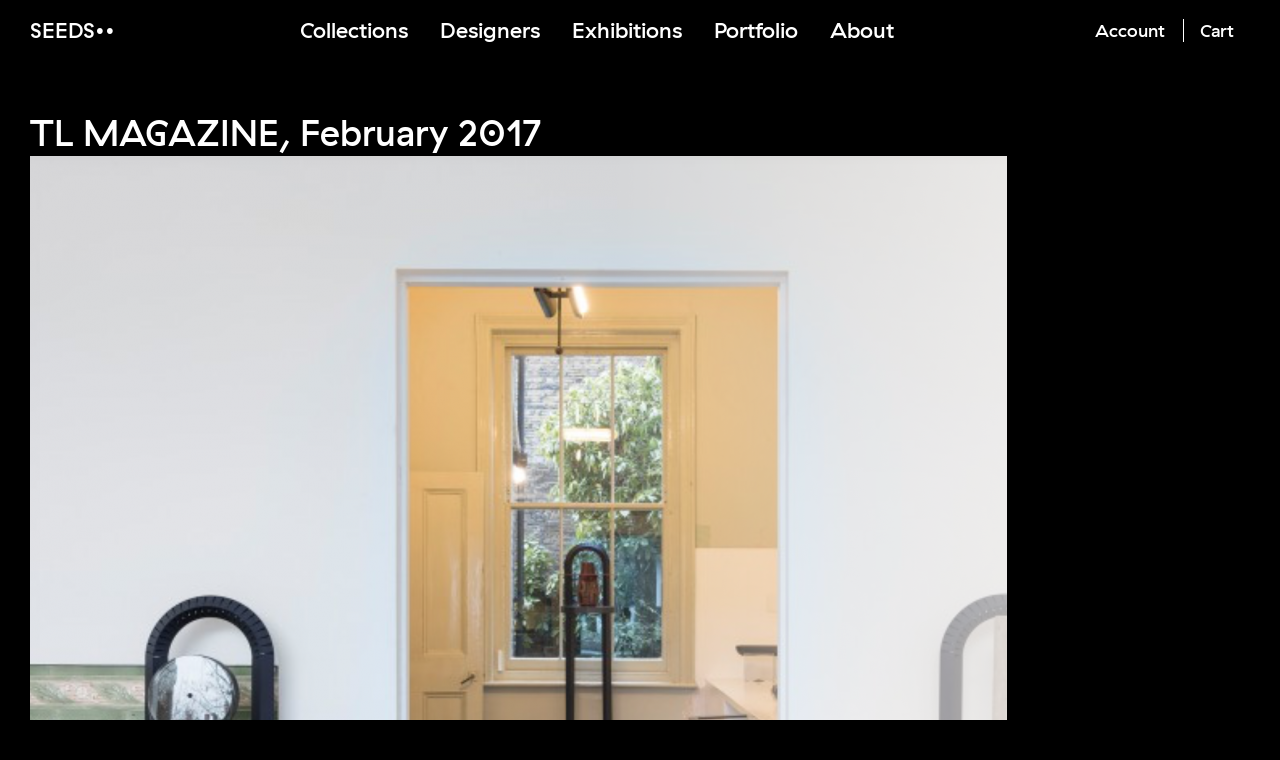

--- FILE ---
content_type: text/html; charset=UTF-8
request_url: https://seedslondon.com/press/tl-magazine-february-2017/
body_size: 4335
content:
<!doctype html>
<html lang="en-US">
  <head>
  <meta charset="utf-8">
  <meta http-equiv="x-ua-compatible" content="ie=edge">
  <meta name="viewport" content="width=device-width, initial-scale=1, shrink-to-fit=no">
  <!-- Google Analytics -->
  <script>
    (function(i,s,o,g,r,a,m){i['GoogleAnalyticsObject']=r;i[r]=i[r]||function(){
    (i[r].q=i[r].q||[]).push(arguments)},i[r].l=1*new Date();a=s.createElement(o),
    m=s.getElementsByTagName(o)[0];a.async=1;a.src=g;m.parentNode.insertBefore(a,m)
    })(window,document,'script','https://www.google-analytics.com/analytics.js','ga');
    
    ga('create', 'UA-178043227-1', 'auto');
    ga('send', 'pageview');
    </script>
  <!-- End Google Analytics -->
  <title>TL MAGAZINE, February 2017 &#x2d; Seeds</title>
<meta name='robots' content='noindex, nofollow' />

<!-- The SEO Framework by Sybre Waaijer -->
<meta property="og:image" content="https://seedslondon.com/app/uploads/2020/08/pr-201702-tl-e1598251514252.png" />
<meta property="og:image:width" content="1566" />
<meta property="og:image:height" content="1642" />
<meta property="og:locale" content="en_US" />
<meta property="og:type" content="article" />
<meta property="og:title" content="TL MAGAZINE, February 2017" />
<meta property="og:url" content="https://seedslondon.com/press/tl-magazine-february-2017/" />
<meta property="og:site_name" content="Seeds" />
<meta property="og:updated_time" content="2020-08-24T06:45+00:00" />
<meta property="article:published_time" content="2020-08-20T12:53+00:00" />
<meta property="article:modified_time" content="2020-08-24T06:45+00:00" />
<meta name="twitter:card" content="summary_large_image" />
<meta name="twitter:title" content="TL MAGAZINE, February 2017" />
<meta name="twitter:image" content="https://seedslondon.com/app/uploads/2020/08/pr-201702-tl-e1598251514252.png" />
<meta name="twitter:image:width" content="1566" />
<meta name="twitter:image:height" content="1642" />
<link rel="canonical" href="https://seedslondon.com/press/tl-magazine-february-2017/" />
<!-- / The SEO Framework by Sybre Waaijer | 1.51ms meta | 0.36ms boot -->

<link rel="stylesheet" href="/wp/wp-includes/js/mediaelement/mediaelementplayer-legacy.min.css?ver=4.2.16">
<link rel="stylesheet" href="/wp/wp-includes/js/mediaelement/wp-mediaelement.min.css?ver=5.8.1">
<link rel="stylesheet" href="/app/plugins/woocommerce/packages/woocommerce-blocks/build/wc-blocks-vendors-style.css?ver=5.9.1">
<link rel="stylesheet" href="/app/plugins/woocommerce/packages/woocommerce-blocks/build/wc-blocks-style.css?ver=5.9.1">
<link rel="stylesheet" href="/app/plugins/woocommerce/assets/css/woocommerce-layout.css?ver=5.8.0">
<style id='woocommerce-layout-inline-css' type='text/css'>

	.infinite-scroll .woocommerce-pagination {
		display: none;
	}
</style>
<link rel="stylesheet" href="/app/plugins/woocommerce/assets/css/woocommerce-smallscreen.css?ver=5.8.0" media="only screen and (max-width: 768px)">
<link rel="stylesheet" href="/app/plugins/woocommerce/assets/css/woocommerce.css?ver=5.8.0">
<style id='woocommerce-inline-inline-css' type='text/css'>
.woocommerce form .form-row .required { visibility: visible; }
</style>
<link rel="stylesheet" href="/app/plugins/flexible-shipping-ups-pro/vendor_prefixed/wpdesk/wp-woocommerce-shipping/assets/css/notices.min.css?ver=14">
<link rel="stylesheet" href="/app/themes/woo-sage/dist/styles/main_484eddf5.css">
<link rel="stylesheet" href="/app/plugins/jetpack/css/jetpack.css?ver=10.2">
<script src="/wp/wp-includes/js/jquery/jquery.min.js?ver=3.6.0" id="jquery-core-js"></script>
<script src="/wp/wp-includes/js/jquery/jquery-migrate.min.js?ver=3.3.2" id="jquery-migrate-js"></script>
<link rel="apple-touch-icon" sizes="180x180" href="/app/uploads/fbrfg/apple-touch-icon.png">
<link rel="icon" type="image/png" sizes="32x32" href="/app/uploads/fbrfg/favicon-32x32.png">
<link rel="icon" type="image/png" sizes="16x16" href="/app/uploads/fbrfg/favicon-16x16.png">
<link rel="manifest" href="/app/uploads/fbrfg/site.webmanifest">
<link rel="mask-icon" href="/app/uploads/fbrfg/safari-pinned-tab.svg" color="#5bbad5">
<link rel="shortcut icon" href="/app/uploads/fbrfg/favicon.ico">
<meta name="msapplication-TileColor" content="#000000">
<meta name="msapplication-config" content="/app/uploads/fbrfg/browserconfig.xml">
<meta name="theme-color" content="#ffffff">	<noscript><style>.woocommerce-product-gallery{ opacity: 1 !important; }</style></noscript>
				<script  type="text/javascript">
				!function(f,b,e,v,n,t,s){if(f.fbq)return;n=f.fbq=function(){n.callMethod?
					n.callMethod.apply(n,arguments):n.queue.push(arguments)};if(!f._fbq)f._fbq=n;
					n.push=n;n.loaded=!0;n.version='2.0';n.queue=[];t=b.createElement(e);t.async=!0;
					t.src=v;s=b.getElementsByTagName(e)[0];s.parentNode.insertBefore(t,s)}(window,
					document,'script','https://connect.facebook.net/en_US/fbevents.js');
			</script>
			<!-- WooCommerce Facebook Integration Begin -->
			<script  type="text/javascript">

				fbq('init', '3084401071661944', {}, {
    "agent": "woocommerce-5.8.0-2.6.5"
});

				fbq( 'track', 'PageView', {
    "source": "woocommerce",
    "version": "5.8.0",
    "pluginVersion": "2.6.5"
} );

				document.addEventListener( 'DOMContentLoaded', function() {
					jQuery && jQuery( function( $ ) {
						// Insert placeholder for events injected when a product is added to the cart through AJAX.
						$( document.body ).append( '<div class=\"wc-facebook-pixel-event-placeholder\"></div>' );
					} );
				}, false );

			</script>
			<!-- WooCommerce Facebook Integration End -->
			</head>
  <body class="press-template-default single single-press postid-550 theme-woo-sage/resources woocommerce-no-js tl-magazine-february-2017 app-data index-data singular-data single-data single-press-data single-press-tl-magazine-february-2017-data">
        <header class="banner">
  <div class="container">
    <a class="brand" href="https://seedslondon.com/">Seeds</a>
    <nav class="nav-primary nav-desktop">
              <div class="menu-main-menu-container"><ul id="menu-main-menu" class="nav"><li id="menu-item-36" class="menu-item menu-item-type-custom menu-item-object-custom menu-item-36"><a href="//seedslondon.com/shop">Collections</a></li>
<li id="menu-item-55" class="menu-item menu-item-type-post_type menu-item-object-page menu-item-55"><a href="https://seedslondon.com/designers/">Designers</a></li>
<li id="menu-item-19" class="menu-item menu-item-type-post_type menu-item-object-page menu-item-19"><a href="https://seedslondon.com/exhibitions/">Exhibitions</a></li>
<li id="menu-item-35" class="menu-item menu-item-type-post_type menu-item-object-page menu-item-35"><a href="https://seedslondon.com/portfolio/">Portfolio</a></li>
<li id="menu-item-34" class="menu-item menu-item-type-post_type menu-item-object-page menu-item-34"><a href="https://seedslondon.com/about/">About</a></li>
</ul></div>
          </nav>
        <nav class="nav-shop nav-desktop">
    <div class="menu-shopping-menu-container"><ul id="menu-shopping-menu" class="nav"><li id="menu-item-85" class="menu-item menu-item-type-post_type menu-item-object-page menu-item-85"><a href="https://seedslondon.com/account/">Account</a></li>
<li id="menu-item-87" class="menu-item menu-item-type-post_type menu-item-object-page menu-item-87"><a href="https://seedslondon.com/cart/">Cart</a></li>
</ul></div>
    </nav>
              <div class="mobile-nav-container">
        <nav class="nav-mobile">
        <div class="menu-mobile-navigation-container"><ul id="menu-mobile-navigation" class="nav"><li id="menu-item-1014" class="menu-item menu-item-type-post_type menu-item-object-page menu-item-1014"><a href="https://seedslondon.com/shop/">Collections</a></li>
<li id="menu-item-1009" class="menu-item menu-item-type-post_type menu-item-object-page menu-item-1009"><a href="https://seedslondon.com/designers/">Designers</a></li>
<li id="menu-item-1013" class="menu-item menu-item-type-post_type menu-item-object-page menu-item-1013"><a href="https://seedslondon.com/exhibitions/">Exhibitions</a></li>
<li id="menu-item-1012" class="menu-item menu-item-type-post_type menu-item-object-page menu-item-1012"><a href="https://seedslondon.com/portfolio/">Portfolio</a></li>
<li id="menu-item-1010" class="menu-item menu-item-type-post_type menu-item-object-page menu-item-1010"><a href="https://seedslondon.com/press/">Press</a></li>
<li id="menu-item-1011" class="menu-item menu-item-type-post_type menu-item-object-page menu-item-1011"><a href="https://seedslondon.com/about/">About</a></li>
<li id="menu-item-1008" class="menu-item menu-item-type-post_type menu-item-object-page menu-item-1008"><a href="https://seedslondon.com/cart/">Cart</a></li>
<li id="menu-item-1007" class="menu-item menu-item-type-post_type menu-item-object-page menu-item-1007"><a href="https://seedslondon.com/checkout/">Checkout</a></li>
</ul></div>
        </nav>
      </div>
        
    <button class="nav-button hamburger hamburger--collapse" type="button">
      <span class="hamburger-box">
        <span class="hamburger-inner"></span>
      </span>
      <span class="hamburger-label">Menu</span>
    </button>
    
  </div>
</header>
    <div class="wrap container" role="document">
      <div class="content">
        <main class="main">
                 <article class="post-550 press type-press status-publish has-post-thumbnail hentry">
  <header>
    <h1 class="single-entry-title">TL MAGAZINE, February 2017</h1>
          </header>
  <section class="single-content-container">
     
    <figure>
        <img width="977" height="1024" src="/app/uploads/2020/08/pr-201702-tl-e1598251514252-977x1024.png" class="attachment-large size-large wp-post-image" alt="" loading="lazy" srcset="/app/uploads/2020/08/pr-201702-tl-e1598251514252-977x1024.png 977w, /app/uploads/2020/08/pr-201702-tl-e1598251514252-715x750.png 715w, /app/uploads/2020/08/pr-201702-tl-e1598251514252-400x419.png 400w, /app/uploads/2020/08/pr-201702-tl-e1598251514252-572x600.png 572w, /app/uploads/2020/08/pr-201702-tl-e1598251514252-768x805.png 768w, /app/uploads/2020/08/pr-201702-tl-e1598251514252-1465x1536.png 1465w, /app/uploads/2020/08/pr-201702-tl-e1598251514252.png 1566w" sizes="(max-width: 977px) 100vw, 977px">
      </figure>
    
    <div class="entry-content">
            
    </div>
  </section>
</article>
          </main>
              </div>
    </div>
        <footer class="content-info">
  <div class="container">
    <section class="widget text-2 widget_text">			<div class="textwidget"><p>SEEDS••London<br />
By Appointment<br />
<a href="mailto:seeds@seedslondon.com">seeds@seedslondon.com</a></p>
</div>
		</section><section class="widget text-3 widget_text">			<div class="textwidget"></div>
		</section><section class="widget nav_menu-3 widget_nav_menu"><div class="menu-footer-container"><ul id="menu-footer" class="menu"><li id="menu-item-214" class="menu-item menu-item-type-post_type menu-item-object-page menu-item-214"><a href="https://seedslondon.com/press/">Press</a></li>
<li id="menu-item-60" class="menu-item menu-item-type-post_type menu-item-object-page menu-item-60"><a href="https://seedslondon.com/terms-and-conditions-shipping-and-delivery/">Terms and Conditions</a></li>
<li id="menu-item-61" class="menu-item menu-item-type-post_type menu-item-object-page menu-item-privacy-policy menu-item-61"><a href="https://seedslondon.com/privacy-policy/">Privacy Policy</a></li>
</ul></div></section><section class="widget text-4 widget_text">			<div class="textwidget"><p><a href="https://www.instagram.com/seedslondon/">Instagram</a><br />
<a href="https://www.facebook.com/seedsldn/">Facebook</a><br />
<a href="https://www.pinterest.it/search/pins/?q=seedslondon&amp;rs=typed&amp;term_meta[]=seedslondon%7Ctyped">Pinterest</a></p>
</div>
		</section><section class="widget text-5 widget_text">			<div class="textwidget"><p><a href="https://seedslondon.com/newsletter/">Newsletter</a></p>
</div>
		</section>  </div>
</footer>
    <script id="mcjs">!function(c,h,i,m,p){m=c.createElement(h),p=c.getElementsByTagName(h)[0],m.async=1,m.src=i,p.parentNode.insertBefore(m,p)}(document,"script","https://chimpstatic.com/mcjs-connected/js/users/b4ee82d2d11033d80f16d18e1/1a7b447a08f2dabe1c6db727f.js");</script>			<!-- Facebook Pixel Code -->
			<noscript>
				<img
					height="1"
					width="1"
					style="display:none"
					alt="fbpx"
					src="https://www.facebook.com/tr?id=3084401071661944&ev=PageView&noscript=1"
				/>
			</noscript>
			<!-- End Facebook Pixel Code -->
				<script type="text/javascript">
		(function () {
			var c = document.body.className;
			c = c.replace(/woocommerce-no-js/, 'woocommerce-js');
			document.body.className = c;
		})();
	</script>
	<script src="/app/plugins/woocommerce/assets/js/jquery-blockui/jquery.blockUI.min.js?ver=2.7.0-wc.5.8.0" id="jquery-blockui-js"></script>
<script type='text/javascript' id='wc-add-to-cart-js-extra'>
/* <![CDATA[ */
var wc_add_to_cart_params = {"ajax_url":"\/wp\/wp-admin\/admin-ajax.php","wc_ajax_url":"\/?wc-ajax=%%endpoint%%","i18n_view_cart":"View cart","cart_url":"https:\/\/seedslondon.com\/cart\/","is_cart":"","cart_redirect_after_add":"no"};
/* ]]> */
</script>
<script src="/app/plugins/woocommerce/assets/js/frontend/add-to-cart.min.js?ver=5.8.0" id="wc-add-to-cart-js"></script>
<script src="/app/plugins/woocommerce/assets/js/js-cookie/js.cookie.min.js?ver=2.1.4-wc.5.8.0" id="js-cookie-js"></script>
<script type='text/javascript' id='woocommerce-js-extra'>
/* <![CDATA[ */
var woocommerce_params = {"ajax_url":"\/wp\/wp-admin\/admin-ajax.php","wc_ajax_url":"\/?wc-ajax=%%endpoint%%"};
/* ]]> */
</script>
<script src="/app/plugins/woocommerce/assets/js/frontend/woocommerce.min.js?ver=5.8.0" id="woocommerce-js"></script>
<script type='text/javascript' id='wc-cart-fragments-js-extra'>
/* <![CDATA[ */
var wc_cart_fragments_params = {"ajax_url":"\/wp\/wp-admin\/admin-ajax.php","wc_ajax_url":"\/?wc-ajax=%%endpoint%%","cart_hash_key":"wc_cart_hash_f4bd1ae4958e5ea5105c52930db3d7da","fragment_name":"wc_fragments_f4bd1ae4958e5ea5105c52930db3d7da","request_timeout":"5000"};
/* ]]> */
</script>
<script src="/app/plugins/woocommerce/assets/js/frontend/cart-fragments.min.js?ver=5.8.0" id="wc-cart-fragments-js"></script>
<script id="wc-cart-fragments-js-after">
		jQuery( "body" ).bind( "wc_fragments_refreshed", function() {
			var jetpackLazyImagesLoadEvent;
			try {
				jetpackLazyImagesLoadEvent = new Event( "jetpack-lazy-images-load", {
					bubbles: true,
					cancelable: true
				} );
			} catch ( e ) {
				jetpackLazyImagesLoadEvent = document.createEvent( "Event" )
				jetpackLazyImagesLoadEvent.initEvent( "jetpack-lazy-images-load", true, true );
			}
			jQuery( "body" ).get( 0 ).dispatchEvent( jetpackLazyImagesLoadEvent );
		} );
		
</script>
<script type='text/javascript' id='mailchimp-woocommerce-js-extra'>
/* <![CDATA[ */
var mailchimp_public_data = {"site_url":"https:\/\/seedslondon.com\/wp","ajax_url":"https:\/\/seedslondon.com\/wp\/wp-admin\/admin-ajax.php","language":"en","allowed_to_set_cookies":"1"};
/* ]]> */
</script>
<script src="/app/plugins/mailchimp-for-woocommerce/public/js/mailchimp-woocommerce-public.min.js?ver=2.5.3" id="mailchimp-woocommerce-js"></script>
<script src="/app/plugins/flexible-shipping-ups-pro/vendor_prefixed/wpdesk/wp-woocommerce-shipping/assets/js/notices.min.js?ver=14" id="wpdesk_wc_shipping_notices_ups-js"></script>
<script src="/app/themes/woo-sage/dist/scripts/main_484eddf5.js" id="sage/main.js-js"></script>
  </body>
</html>


--- FILE ---
content_type: text/css
request_url: https://seedslondon.com/app/themes/woo-sage/dist/styles/main_484eddf5.css
body_size: 8029
content:
/*! Flickity v2.2.1
https://flickity.metafizzy.co
---------------------------------------------- */.flickity-enabled{position:relative}.flickity-enabled:focus{outline:0}.flickity-viewport{overflow:hidden;position:relative;height:100%}.flickity-slider{position:absolute;width:100%;height:100%}.flickity-enabled.is-draggable{-webkit-tap-highlight-color:transparent;-webkit-user-select:none;-moz-user-select:none;-ms-user-select:none;user-select:none}.flickity-enabled.is-draggable .flickity-viewport{cursor:move;cursor:-webkit-grab;cursor:grab}.flickity-enabled.is-draggable .flickity-viewport.is-pointer-down{cursor:-webkit-grabbing;cursor:grabbing}.flickity-button{position:absolute;background:hsla(0,0%,100%,.75);border:none;color:#333}.flickity-button:hover{background:#fff;cursor:pointer}.flickity-button:focus{outline:0;box-shadow:0 0 0 5px #19f}.flickity-button:active{opacity:.6}.flickity-button:disabled{opacity:.3;cursor:auto;pointer-events:none}.flickity-button-icon{fill:currentColor}.flickity-prev-next-button{top:50%;width:44px;height:44px;border-radius:50%;transform:translateY(-50%)}.flickity-prev-next-button.previous{left:10px}.flickity-prev-next-button.next{right:10px}.flickity-rtl .flickity-prev-next-button.previous{left:auto;right:10px}.flickity-rtl .flickity-prev-next-button.next{right:auto;left:10px}.flickity-prev-next-button .flickity-button-icon{position:absolute;left:20%;top:20%;width:60%;height:60%}.flickity-page-dots{position:absolute;width:100%;bottom:-25px;padding:0;margin:0;list-style:none;text-align:center;line-height:1}.flickity-rtl .flickity-page-dots{direction:rtl}.flickity-page-dots .dot{display:inline-block;width:10px;height:10px;margin:0 8px;background:#333;border-radius:50%;opacity:.25;cursor:pointer}.flickity-page-dots .dot.is-selected{opacity:1}/*!
 * Hamburgers
 * @description Tasty CSS-animated hamburgers
 * @author Jonathan Suh @jonsuh
 * @site https://jonsuh.com/hamburgers
 * @link https://github.com/jonsuh/hamburgers
 */.hamburger{font:inherit;display:inline-block;overflow:visible;margin:0;padding:15px;cursor:pointer;transition-timing-function:linear;transition-duration:.15s;transition-property:opacity,filter;text-transform:none;color:inherit;border:0;background-color:transparent}.hamburger.is-active:hover,.hamburger:hover{opacity:.7}.hamburger.is-active .hamburger-inner,.hamburger.is-active .hamburger-inner:after,.hamburger.is-active .hamburger-inner:before{background-color:#000}.hamburger-box{position:relative;display:inline-block;width:40px;height:24px}.hamburger-inner{top:50%;display:block;margin-top:-2px}.hamburger-inner,.hamburger-inner:after,.hamburger-inner:before{position:absolute;width:40px;height:4px;transition-timing-function:ease;transition-duration:.15s;transition-property:transform;border-radius:4px;background-color:#000}.hamburger-inner:after,.hamburger-inner:before{display:block;content:""}.hamburger-inner:before{top:-10px}.hamburger-inner:after{bottom:-10px}.hamburger--3dx .hamburger-box{perspective:80px}.hamburger--3dx .hamburger-inner{transition:transform .15s cubic-bezier(.645,.045,.355,1),background-color 0s cubic-bezier(.645,.045,.355,1) .1s}.hamburger--3dx .hamburger-inner:after,.hamburger--3dx .hamburger-inner:before{transition:transform 0s cubic-bezier(.645,.045,.355,1) .1s}.hamburger--3dx.is-active .hamburger-inner{transform:rotateY(180deg);background-color:transparent!important}.hamburger--3dx.is-active .hamburger-inner:before{transform:translate3d(0,10px,0) rotate(45deg)}.hamburger--3dx.is-active .hamburger-inner:after{transform:translate3d(0,-10px,0) rotate(-45deg)}.hamburger--3dx-r .hamburger-box{perspective:80px}.hamburger--3dx-r .hamburger-inner{transition:transform .15s cubic-bezier(.645,.045,.355,1),background-color 0s cubic-bezier(.645,.045,.355,1) .1s}.hamburger--3dx-r .hamburger-inner:after,.hamburger--3dx-r .hamburger-inner:before{transition:transform 0s cubic-bezier(.645,.045,.355,1) .1s}.hamburger--3dx-r.is-active .hamburger-inner{transform:rotateY(-180deg);background-color:transparent!important}.hamburger--3dx-r.is-active .hamburger-inner:before{transform:translate3d(0,10px,0) rotate(45deg)}.hamburger--3dx-r.is-active .hamburger-inner:after{transform:translate3d(0,-10px,0) rotate(-45deg)}.hamburger--3dy .hamburger-box{perspective:80px}.hamburger--3dy .hamburger-inner{transition:transform .15s cubic-bezier(.645,.045,.355,1),background-color 0s cubic-bezier(.645,.045,.355,1) .1s}.hamburger--3dy .hamburger-inner:after,.hamburger--3dy .hamburger-inner:before{transition:transform 0s cubic-bezier(.645,.045,.355,1) .1s}.hamburger--3dy.is-active .hamburger-inner{transform:rotateX(-180deg);background-color:transparent!important}.hamburger--3dy.is-active .hamburger-inner:before{transform:translate3d(0,10px,0) rotate(45deg)}.hamburger--3dy.is-active .hamburger-inner:after{transform:translate3d(0,-10px,0) rotate(-45deg)}.hamburger--3dy-r .hamburger-box{perspective:80px}.hamburger--3dy-r .hamburger-inner{transition:transform .15s cubic-bezier(.645,.045,.355,1),background-color 0s cubic-bezier(.645,.045,.355,1) .1s}.hamburger--3dy-r .hamburger-inner:after,.hamburger--3dy-r .hamburger-inner:before{transition:transform 0s cubic-bezier(.645,.045,.355,1) .1s}.hamburger--3dy-r.is-active .hamburger-inner{transform:rotateX(180deg);background-color:transparent!important}.hamburger--3dy-r.is-active .hamburger-inner:before{transform:translate3d(0,10px,0) rotate(45deg)}.hamburger--3dy-r.is-active .hamburger-inner:after{transform:translate3d(0,-10px,0) rotate(-45deg)}.hamburger--3dxy .hamburger-box{perspective:80px}.hamburger--3dxy .hamburger-inner{transition:transform .15s cubic-bezier(.645,.045,.355,1),background-color 0s cubic-bezier(.645,.045,.355,1) .1s}.hamburger--3dxy .hamburger-inner:after,.hamburger--3dxy .hamburger-inner:before{transition:transform 0s cubic-bezier(.645,.045,.355,1) .1s}.hamburger--3dxy.is-active .hamburger-inner{transform:rotateX(180deg) rotateY(180deg);background-color:transparent!important}.hamburger--3dxy.is-active .hamburger-inner:before{transform:translate3d(0,10px,0) rotate(45deg)}.hamburger--3dxy.is-active .hamburger-inner:after{transform:translate3d(0,-10px,0) rotate(-45deg)}.hamburger--3dxy-r .hamburger-box{perspective:80px}.hamburger--3dxy-r .hamburger-inner{transition:transform .15s cubic-bezier(.645,.045,.355,1),background-color 0s cubic-bezier(.645,.045,.355,1) .1s}.hamburger--3dxy-r .hamburger-inner:after,.hamburger--3dxy-r .hamburger-inner:before{transition:transform 0s cubic-bezier(.645,.045,.355,1) .1s}.hamburger--3dxy-r.is-active .hamburger-inner{transform:rotateX(180deg) rotateY(180deg) rotate(-180deg);background-color:transparent!important}.hamburger--3dxy-r.is-active .hamburger-inner:before{transform:translate3d(0,10px,0) rotate(45deg)}.hamburger--3dxy-r.is-active .hamburger-inner:after{transform:translate3d(0,-10px,0) rotate(-45deg)}.hamburger--arrow.is-active .hamburger-inner:before{transform:translate3d(-8px,0,0) rotate(-45deg) scaleX(.7)}.hamburger--arrow.is-active .hamburger-inner:after{transform:translate3d(-8px,0,0) rotate(45deg) scaleX(.7)}.hamburger--arrow-r.is-active .hamburger-inner:before{transform:translate3d(8px,0,0) rotate(45deg) scaleX(.7)}.hamburger--arrow-r.is-active .hamburger-inner:after{transform:translate3d(8px,0,0) rotate(-45deg) scaleX(.7)}.hamburger--arrowalt .hamburger-inner:before{transition:top .1s ease .1s,transform .1s cubic-bezier(.165,.84,.44,1)}.hamburger--arrowalt .hamburger-inner:after{transition:bottom .1s ease .1s,transform .1s cubic-bezier(.165,.84,.44,1)}.hamburger--arrowalt.is-active .hamburger-inner:before{top:0;transition:top .1s ease,transform .1s cubic-bezier(.895,.03,.685,.22) .1s;transform:translate3d(-8px,-10px,0) rotate(-45deg) scaleX(.7)}.hamburger--arrowalt.is-active .hamburger-inner:after{bottom:0;transition:bottom .1s ease,transform .1s cubic-bezier(.895,.03,.685,.22) .1s;transform:translate3d(-8px,10px,0) rotate(45deg) scaleX(.7)}.hamburger--arrowalt-r .hamburger-inner:before{transition:top .1s ease .1s,transform .1s cubic-bezier(.165,.84,.44,1)}.hamburger--arrowalt-r .hamburger-inner:after{transition:bottom .1s ease .1s,transform .1s cubic-bezier(.165,.84,.44,1)}.hamburger--arrowalt-r.is-active .hamburger-inner:before{top:0;transition:top .1s ease,transform .1s cubic-bezier(.895,.03,.685,.22) .1s;transform:translate3d(8px,-10px,0) rotate(45deg) scaleX(.7)}.hamburger--arrowalt-r.is-active .hamburger-inner:after{bottom:0;transition:bottom .1s ease,transform .1s cubic-bezier(.895,.03,.685,.22) .1s;transform:translate3d(8px,10px,0) rotate(-45deg) scaleX(.7)}.hamburger--arrowturn.is-active .hamburger-inner{transform:rotate(-180deg)}.hamburger--arrowturn.is-active .hamburger-inner:before{transform:translate3d(8px,0,0) rotate(45deg) scaleX(.7)}.hamburger--arrowturn.is-active .hamburger-inner:after{transform:translate3d(8px,0,0) rotate(-45deg) scaleX(.7)}.hamburger--arrowturn-r.is-active .hamburger-inner{transform:rotate(-180deg)}.hamburger--arrowturn-r.is-active .hamburger-inner:before{transform:translate3d(-8px,0,0) rotate(-45deg) scaleX(.7)}.hamburger--arrowturn-r.is-active .hamburger-inner:after{transform:translate3d(-8px,0,0) rotate(45deg) scaleX(.7)}.hamburger--boring .hamburger-inner,.hamburger--boring .hamburger-inner:after,.hamburger--boring .hamburger-inner:before{transition-property:none}.hamburger--boring.is-active .hamburger-inner{transform:rotate(45deg)}.hamburger--boring.is-active .hamburger-inner:before{top:0;opacity:0}.hamburger--boring.is-active .hamburger-inner:after{bottom:0;transform:rotate(-90deg)}.hamburger--collapse .hamburger-inner{top:auto;bottom:0;transition-delay:.13s;transition-timing-function:cubic-bezier(.55,.055,.675,.19);transition-duration:.13s}.hamburger--collapse .hamburger-inner:after{top:-20px;transition:top .2s cubic-bezier(.33333,.66667,.66667,1) .2s,opacity .1s linear}.hamburger--collapse .hamburger-inner:before{transition:top .12s cubic-bezier(.33333,.66667,.66667,1) .2s,transform .13s cubic-bezier(.55,.055,.675,.19)}.hamburger--collapse.is-active .hamburger-inner{transition-delay:.22s;transition-timing-function:cubic-bezier(.215,.61,.355,1);transform:translate3d(0,-10px,0) rotate(-45deg)}.hamburger--collapse.is-active .hamburger-inner:after{top:0;transition:top .2s cubic-bezier(.33333,0,.66667,.33333),opacity .1s linear .22s;opacity:0}.hamburger--collapse.is-active .hamburger-inner:before{top:0;transition:top .1s cubic-bezier(.33333,0,.66667,.33333) .16s,transform .13s cubic-bezier(.215,.61,.355,1) .25s;transform:rotate(-90deg)}.hamburger--collapse-r .hamburger-inner{top:auto;bottom:0;transition-delay:.13s;transition-timing-function:cubic-bezier(.55,.055,.675,.19);transition-duration:.13s}.hamburger--collapse-r .hamburger-inner:after{top:-20px;transition:top .2s cubic-bezier(.33333,.66667,.66667,1) .2s,opacity .1s linear}.hamburger--collapse-r .hamburger-inner:before{transition:top .12s cubic-bezier(.33333,.66667,.66667,1) .2s,transform .13s cubic-bezier(.55,.055,.675,.19)}.hamburger--collapse-r.is-active .hamburger-inner{transition-delay:.22s;transition-timing-function:cubic-bezier(.215,.61,.355,1);transform:translate3d(0,-10px,0) rotate(45deg)}.hamburger--collapse-r.is-active .hamburger-inner:after{top:0;transition:top .2s cubic-bezier(.33333,0,.66667,.33333),opacity .1s linear .22s;opacity:0}.hamburger--collapse-r.is-active .hamburger-inner:before{top:0;transition:top .1s cubic-bezier(.33333,0,.66667,.33333) .16s,transform .13s cubic-bezier(.215,.61,.355,1) .25s;transform:rotate(90deg)}.hamburger--elastic .hamburger-inner{top:2px;transition-timing-function:cubic-bezier(.68,-.55,.265,1.55);transition-duration:.275s}.hamburger--elastic .hamburger-inner:before{top:10px;transition:opacity .125s ease .275s}.hamburger--elastic .hamburger-inner:after{top:20px;transition:transform .275s cubic-bezier(.68,-.55,.265,1.55)}.hamburger--elastic.is-active .hamburger-inner{transition-delay:75ms;transform:translate3d(0,10px,0) rotate(135deg)}.hamburger--elastic.is-active .hamburger-inner:before{transition-delay:0s;opacity:0}.hamburger--elastic.is-active .hamburger-inner:after{transition-delay:75ms;transform:translate3d(0,-20px,0) rotate(-270deg)}.hamburger--elastic-r .hamburger-inner{top:2px;transition-timing-function:cubic-bezier(.68,-.55,.265,1.55);transition-duration:.275s}.hamburger--elastic-r .hamburger-inner:before{top:10px;transition:opacity .125s ease .275s}.hamburger--elastic-r .hamburger-inner:after{top:20px;transition:transform .275s cubic-bezier(.68,-.55,.265,1.55)}.hamburger--elastic-r.is-active .hamburger-inner{transition-delay:75ms;transform:translate3d(0,10px,0) rotate(-135deg)}.hamburger--elastic-r.is-active .hamburger-inner:before{transition-delay:0s;opacity:0}.hamburger--elastic-r.is-active .hamburger-inner:after{transition-delay:75ms;transform:translate3d(0,-20px,0) rotate(270deg)}.hamburger--emphatic{overflow:hidden}.hamburger--emphatic .hamburger-inner{transition:background-color .125s ease-in .175s}.hamburger--emphatic .hamburger-inner:before{left:0;transition:transform .125s cubic-bezier(.6,.04,.98,.335),top .05s linear .125s,left .125s ease-in .175s}.hamburger--emphatic .hamburger-inner:after{top:10px;right:0;transition:transform .125s cubic-bezier(.6,.04,.98,.335),top .05s linear .125s,right .125s ease-in .175s}.hamburger--emphatic.is-active .hamburger-inner{transition-delay:0s;transition-timing-function:ease-out;background-color:transparent!important}.hamburger--emphatic.is-active .hamburger-inner:before{top:-80px;left:-80px;transition:left .125s ease-out,top .05s linear .125s,transform .125s cubic-bezier(.075,.82,.165,1) .175s;transform:translate3d(80px,80px,0) rotate(45deg)}.hamburger--emphatic.is-active .hamburger-inner:after{top:-80px;right:-80px;transition:right .125s ease-out,top .05s linear .125s,transform .125s cubic-bezier(.075,.82,.165,1) .175s;transform:translate3d(-80px,80px,0) rotate(-45deg)}.hamburger--emphatic-r{overflow:hidden}.hamburger--emphatic-r .hamburger-inner{transition:background-color .125s ease-in .175s}.hamburger--emphatic-r .hamburger-inner:before{left:0;transition:transform .125s cubic-bezier(.6,.04,.98,.335),top .05s linear .125s,left .125s ease-in .175s}.hamburger--emphatic-r .hamburger-inner:after{top:10px;right:0;transition:transform .125s cubic-bezier(.6,.04,.98,.335),top .05s linear .125s,right .125s ease-in .175s}.hamburger--emphatic-r.is-active .hamburger-inner{transition-delay:0s;transition-timing-function:ease-out;background-color:transparent!important}.hamburger--emphatic-r.is-active .hamburger-inner:before{top:80px;left:-80px;transition:left .125s ease-out,top .05s linear .125s,transform .125s cubic-bezier(.075,.82,.165,1) .175s;transform:translate3d(80px,-80px,0) rotate(-45deg)}.hamburger--emphatic-r.is-active .hamburger-inner:after{top:80px;right:-80px;transition:right .125s ease-out,top .05s linear .125s,transform .125s cubic-bezier(.075,.82,.165,1) .175s;transform:translate3d(-80px,-80px,0) rotate(45deg)}.hamburger--minus .hamburger-inner:after,.hamburger--minus .hamburger-inner:before{transition:bottom .08s ease-out 0s,top .08s ease-out 0s,opacity 0s linear}.hamburger--minus.is-active .hamburger-inner:after,.hamburger--minus.is-active .hamburger-inner:before{transition:bottom .08s ease-out,top .08s ease-out,opacity 0s linear .08s;opacity:0}.hamburger--minus.is-active .hamburger-inner:before{top:0}.hamburger--minus.is-active .hamburger-inner:after{bottom:0}.hamburger--slider .hamburger-inner{top:2px}.hamburger--slider .hamburger-inner:before{top:10px;transition-timing-function:ease;transition-duration:.15s;transition-property:transform,opacity}.hamburger--slider .hamburger-inner:after{top:20px}.hamburger--slider.is-active .hamburger-inner{transform:translate3d(0,10px,0) rotate(45deg)}.hamburger--slider.is-active .hamburger-inner:before{transform:rotate(-45deg) translate3d(-5.71429px,-6px,0);opacity:0}.hamburger--slider.is-active .hamburger-inner:after{transform:translate3d(0,-20px,0) rotate(-90deg)}.hamburger--slider-r .hamburger-inner{top:2px}.hamburger--slider-r .hamburger-inner:before{top:10px;transition-timing-function:ease;transition-duration:.15s;transition-property:transform,opacity}.hamburger--slider-r .hamburger-inner:after{top:20px}.hamburger--slider-r.is-active .hamburger-inner{transform:translate3d(0,10px,0) rotate(-45deg)}.hamburger--slider-r.is-active .hamburger-inner:before{transform:rotate(45deg) translate3d(5.71429px,-6px,0);opacity:0}.hamburger--slider-r.is-active .hamburger-inner:after{transform:translate3d(0,-20px,0) rotate(90deg)}.hamburger--spin .hamburger-inner{transition-timing-function:cubic-bezier(.55,.055,.675,.19);transition-duration:.22s}.hamburger--spin .hamburger-inner:before{transition:top .1s ease-in .25s,opacity .1s ease-in}.hamburger--spin .hamburger-inner:after{transition:bottom .1s ease-in .25s,transform .22s cubic-bezier(.55,.055,.675,.19)}.hamburger--spin.is-active .hamburger-inner{transition-delay:.12s;transition-timing-function:cubic-bezier(.215,.61,.355,1);transform:rotate(225deg)}.hamburger--spin.is-active .hamburger-inner:before{top:0;transition:top .1s ease-out,opacity .1s ease-out .12s;opacity:0}.hamburger--spin.is-active .hamburger-inner:after{bottom:0;transition:bottom .1s ease-out,transform .22s cubic-bezier(.215,.61,.355,1) .12s;transform:rotate(-90deg)}.hamburger--spin-r .hamburger-inner{transition-timing-function:cubic-bezier(.55,.055,.675,.19);transition-duration:.22s}.hamburger--spin-r .hamburger-inner:before{transition:top .1s ease-in .25s,opacity .1s ease-in}.hamburger--spin-r .hamburger-inner:after{transition:bottom .1s ease-in .25s,transform .22s cubic-bezier(.55,.055,.675,.19)}.hamburger--spin-r.is-active .hamburger-inner{transition-delay:.12s;transition-timing-function:cubic-bezier(.215,.61,.355,1);transform:rotate(-225deg)}.hamburger--spin-r.is-active .hamburger-inner:before{top:0;transition:top .1s ease-out,opacity .1s ease-out .12s;opacity:0}.hamburger--spin-r.is-active .hamburger-inner:after{bottom:0;transition:bottom .1s ease-out,transform .22s cubic-bezier(.215,.61,.355,1) .12s;transform:rotate(90deg)}.hamburger--spring .hamburger-inner{top:2px;transition:background-color 0s linear .13s}.hamburger--spring .hamburger-inner:before{top:10px;transition:top .1s cubic-bezier(.33333,.66667,.66667,1) .2s,transform .13s cubic-bezier(.55,.055,.675,.19)}.hamburger--spring .hamburger-inner:after{top:20px;transition:top .2s cubic-bezier(.33333,.66667,.66667,1) .2s,transform .13s cubic-bezier(.55,.055,.675,.19)}.hamburger--spring.is-active .hamburger-inner{transition-delay:.22s;background-color:transparent!important}.hamburger--spring.is-active .hamburger-inner:before{top:0;transition:top .1s cubic-bezier(.33333,0,.66667,.33333) .15s,transform .13s cubic-bezier(.215,.61,.355,1) .22s;transform:translate3d(0,10px,0) rotate(45deg)}.hamburger--spring.is-active .hamburger-inner:after{top:0;transition:top .2s cubic-bezier(.33333,0,.66667,.33333),transform .13s cubic-bezier(.215,.61,.355,1) .22s;transform:translate3d(0,10px,0) rotate(-45deg)}.hamburger--spring-r .hamburger-inner{top:auto;bottom:0;transition-delay:0s;transition-timing-function:cubic-bezier(.55,.055,.675,.19);transition-duration:.13s}.hamburger--spring-r .hamburger-inner:after{top:-20px;transition:top .2s cubic-bezier(.33333,.66667,.66667,1) .2s,opacity 0s linear}.hamburger--spring-r .hamburger-inner:before{transition:top .1s cubic-bezier(.33333,.66667,.66667,1) .2s,transform .13s cubic-bezier(.55,.055,.675,.19)}.hamburger--spring-r.is-active .hamburger-inner{transition-delay:.22s;transition-timing-function:cubic-bezier(.215,.61,.355,1);transform:translate3d(0,-10px,0) rotate(-45deg)}.hamburger--spring-r.is-active .hamburger-inner:after{top:0;transition:top .2s cubic-bezier(.33333,0,.66667,.33333),opacity 0s linear .22s;opacity:0}.hamburger--spring-r.is-active .hamburger-inner:before{top:0;transition:top .1s cubic-bezier(.33333,0,.66667,.33333) .15s,transform .13s cubic-bezier(.215,.61,.355,1) .22s;transform:rotate(90deg)}.hamburger--stand .hamburger-inner{transition:transform 75ms cubic-bezier(.55,.055,.675,.19) .15s,background-color 0s linear 75ms}.hamburger--stand .hamburger-inner:before{transition:top 75ms ease-in 75ms,transform 75ms cubic-bezier(.55,.055,.675,.19) 0s}.hamburger--stand .hamburger-inner:after{transition:bottom 75ms ease-in 75ms,transform 75ms cubic-bezier(.55,.055,.675,.19) 0s}.hamburger--stand.is-active .hamburger-inner{transition:transform 75ms cubic-bezier(.215,.61,.355,1) 0s,background-color 0s linear .15s;transform:rotate(90deg);background-color:transparent!important}.hamburger--stand.is-active .hamburger-inner:before{top:0;transition:top 75ms ease-out .1s,transform 75ms cubic-bezier(.215,.61,.355,1) .15s;transform:rotate(-45deg)}.hamburger--stand.is-active .hamburger-inner:after{bottom:0;transition:bottom 75ms ease-out .1s,transform 75ms cubic-bezier(.215,.61,.355,1) .15s;transform:rotate(45deg)}.hamburger--stand-r .hamburger-inner{transition:transform 75ms cubic-bezier(.55,.055,.675,.19) .15s,background-color 0s linear 75ms}.hamburger--stand-r .hamburger-inner:before{transition:top 75ms ease-in 75ms,transform 75ms cubic-bezier(.55,.055,.675,.19) 0s}.hamburger--stand-r .hamburger-inner:after{transition:bottom 75ms ease-in 75ms,transform 75ms cubic-bezier(.55,.055,.675,.19) 0s}.hamburger--stand-r.is-active .hamburger-inner{transition:transform 75ms cubic-bezier(.215,.61,.355,1) 0s,background-color 0s linear .15s;transform:rotate(-90deg);background-color:transparent!important}.hamburger--stand-r.is-active .hamburger-inner:before{top:0;transition:top 75ms ease-out .1s,transform 75ms cubic-bezier(.215,.61,.355,1) .15s;transform:rotate(-45deg)}.hamburger--stand-r.is-active .hamburger-inner:after{bottom:0;transition:bottom 75ms ease-out .1s,transform 75ms cubic-bezier(.215,.61,.355,1) .15s;transform:rotate(45deg)}.hamburger--squeeze .hamburger-inner{transition-timing-function:cubic-bezier(.55,.055,.675,.19);transition-duration:75ms}.hamburger--squeeze .hamburger-inner:before{transition:top 75ms ease .12s,opacity 75ms ease}.hamburger--squeeze .hamburger-inner:after{transition:bottom 75ms ease .12s,transform 75ms cubic-bezier(.55,.055,.675,.19)}.hamburger--squeeze.is-active .hamburger-inner{transition-delay:.12s;transition-timing-function:cubic-bezier(.215,.61,.355,1);transform:rotate(45deg)}.hamburger--squeeze.is-active .hamburger-inner:before{top:0;transition:top 75ms ease,opacity 75ms ease .12s;opacity:0}.hamburger--squeeze.is-active .hamburger-inner:after{bottom:0;transition:bottom 75ms ease,transform 75ms cubic-bezier(.215,.61,.355,1) .12s;transform:rotate(-90deg)}.hamburger--vortex .hamburger-inner{transition-timing-function:cubic-bezier(.19,1,.22,1);transition-duration:.2s}.hamburger--vortex .hamburger-inner:after,.hamburger--vortex .hamburger-inner:before{transition-delay:.1s;transition-timing-function:linear;transition-duration:0s}.hamburger--vortex .hamburger-inner:before{transition-property:top,opacity}.hamburger--vortex .hamburger-inner:after{transition-property:bottom,transform}.hamburger--vortex.is-active .hamburger-inner{transition-timing-function:cubic-bezier(.19,1,.22,1);transform:rotate(765deg)}.hamburger--vortex.is-active .hamburger-inner:after,.hamburger--vortex.is-active .hamburger-inner:before{transition-delay:0s}.hamburger--vortex.is-active .hamburger-inner:before{top:0;opacity:0}.hamburger--vortex.is-active .hamburger-inner:after{bottom:0;transform:rotate(90deg)}.hamburger--vortex-r .hamburger-inner{transition-timing-function:cubic-bezier(.19,1,.22,1);transition-duration:.2s}.hamburger--vortex-r .hamburger-inner:after,.hamburger--vortex-r .hamburger-inner:before{transition-delay:.1s;transition-timing-function:linear;transition-duration:0s}.hamburger--vortex-r .hamburger-inner:before{transition-property:top,opacity}.hamburger--vortex-r .hamburger-inner:after{transition-property:bottom,transform}.hamburger--vortex-r.is-active .hamburger-inner{transition-timing-function:cubic-bezier(.19,1,.22,1);transform:rotate(-765deg)}.hamburger--vortex-r.is-active .hamburger-inner:after,.hamburger--vortex-r.is-active .hamburger-inner:before{transition-delay:0s}.hamburger--vortex-r.is-active .hamburger-inner:before{top:0;opacity:0}.hamburger--vortex-r.is-active .hamburger-inner:after{bottom:0;transform:rotate(-90deg)}*{font-family:gt_haptik_medium,helvetica,arial,sans-serif;-webkit-box-sizing:border-box;box-sizing:border-box}body{color:#fff;background-color:#000;max-width:100vw;padding:0;margin:0;font-size:.875rem}@media (min-width:768px){body{font-size:1.125rem}}@media (min-width:992px){body{font-size:1.375rem}}body a{color:#fff;text-decoration:none}body h1,body h2,body h3,body h4,body h5,body h6{font-weight:400;margin:0;padding:0;line-height:1.3}body div.wrap.container{display:block;float:none;clear:both}.filter_hide_product{display:none}.single_designer img.portrait{width:150px}ul{list-style:none}figure,li,ul{margin:0;padding:0}.wrap{min-height:90vh}.entry-thumbnail img{width:100%;height:auto}.centred{text-align:center}.section-title{grid-gap:.625rem;padding:1.875rem .625rem;margin-top:30px}@media (min-width:992px){.section-title{padding-left:1.875rem;padding-right:1.875rem;grid-gap:1.875rem}}.exibition_list{text-align:center}.exibition_list time{display:block}.flickity-viewport{-webkit-transition:height .5s;-o-transition:height .5s;transition:height .5s}.loading{background:url([data-uri]) 50% no-repeat}.loading>*{opacity:0;max-height:100vh;overflow:hidden}.flickity-page-dots{margin:30px 0}.downloads-list__item{padding-left:30px;height:28px;margin-bottom:.8em;background:url([data-uri]) 0 no-repeat;background-size:contain}figure.single_slide,figure.single_slide img{width:100%}.uppercase{letter-spacing:.01em;text-transform:uppercase}.type-medium-small{font-size:1.25rem}@media (min-width:992px){.type-medium-small{font-size:1.875rem}}.type-large{font-size:2.25rem}@media (min-width:768px){.type-large{font-size:2.75rem}}@media (min-width:992px){.type-large{font-size:3.125rem}}.read-more:before{content:"->"}.read-more:hover{border:0}.entry-title{font-size:.875rem}@media (min-width:768px){.entry-title{font-size:1.125rem}}@media (min-width:992px){.entry-title{font-size:1.375rem}}h1{font-size:1.5rem;-webkit-font-variant-ligatures:none;font-variant-ligatures:none}@media (min-width:768px){h1{font-size:1.875rem}}@media (min-width:992px){h1{font-size:2.25rem}}h2{font-size:1.25rem;-webkit-font-variant-ligatures:none;font-variant-ligatures:none}@media (min-width:992px){h2{font-size:1.875rem}}h3{font-size:.875rem;-webkit-font-variant-ligatures:none;font-variant-ligatures:none}@media (min-width:768px){h3{font-size:1.125rem}}@media (min-width:992px){h3{font-size:1.375rem}}main.main>*{max-width:1400px;padding-left:.625rem;padding-right:.625rem;grid-gap:.625rem}@media (min-width:992px){main.main>*{padding-left:1.875rem;padding-right:1.875rem;grid-gap:1.875rem}}body.home main.main>*{max-width:100vw;padding:0}.product-single__related .related>h2{text-align:center;margin-top:30px;text-transform:uppercase;letter-spacing:.04em}p{margin-bottom:1em;margin-top:0}.flickity-page-dots{position:static;margin:20px 0}.flickity-page-dots .dot{width:12px;height:12px;opacity:1;background:transparent;border:2px solid #fff}.flickity-page-dots .dot.is-selected{background:#fff}body.home .flickity-page-dots{width:12px;right:30px;top:50%;position:absolute}body.home .flickity-page-dots .dot{display:block;margin-bottom:12px}.grid-container{padding-left:.625rem;padding-right:.625rem;grid-gap:.625rem;display:grid;max-width:1400px;width:100%;margin:0 auto;grid-template-columns:repeat(1,1fr);grid-template-rows:auto;grid-auto-rows:auto}@media (min-width:992px){.grid-container{padding-left:1.875rem;padding-right:1.875rem;grid-gap:1.875rem}}@media (min-width:375px){.grid-container{padding-left:.625rem;padding-right:.625rem;grid-gap:.625rem;display:grid;max-width:1400px;width:100%;margin:0 auto;grid-template-columns:repeat(2,1fr);grid-template-rows:auto;grid-auto-rows:1fr}}@media (min-width:375px) and (min-width:992px){.grid-container{padding-left:1.875rem;padding-right:1.875rem;grid-gap:1.875rem}}@media (min-width:992px){.grid-container{padding-left:.625rem;padding-right:.625rem;grid-gap:.625rem;display:grid;max-width:1400px;width:100%;margin:0 auto;grid-template-columns:repeat(3,1fr);grid-template-rows:auto;grid-auto-rows:1fr}}@media (min-width:992px) and (min-width:992px){.grid-container{padding-left:1.875rem;padding-right:1.875rem;grid-gap:1.875rem}}.padding-x{padding-left:.625rem;padding-right:.625rem;grid-gap:.625rem}@media (min-width:992px){.padding-x{padding-left:1.875rem;padding-right:1.875rem;grid-gap:1.875rem}}.layout{position:relative;height:100vh;width:100%;overflow:hidden}@media (min-width:768px){.layout{display:grid}}.layout .image{grid-area:image;height:100%;width:100%;margin:0}.layout .image img{width:100%;height:100%;-o-object-fit:cover;object-fit:cover}.layout .text-container{position:absolute;width:100%;left:0;top:50%;-webkit-transform:translateY(-50%);-o-transform:translateY(-50%);transform:translateY(-50%);grid-area:text;-ms-flex-item-align:center;align-self:center;text-align:center}.layout .text-container p{margin:0 auto;max-width:85%}@media (min-width:768px){.layout .text-container{position:static;-webkit-transform:none;-o-transform:none;transform:none}}.layout__image-left{grid-template-columns:50% 50%;grid-template-areas:"image text"}.layout__image-right{grid-template-columns:50% 50%;grid-template-areas:"text image"}@media (min-width:768px){.layout__image-fullscreen{display:block}}@media (min-width:768px){.layout__image-fullscreen .text-container{position:absolute}}.overlay{-ms-flex-item-align:center;align-self:center;justify-self:center;color:#fff;width:100%;height:100%;-webkit-transition:all .4s ease-in-out;-o-transition:all .4s ease-in-out;transition:all .4s ease-in-out}@media (min-width:768px){.overlay{position:absolute;top:0;bottom:0;right:0;left:0;background:hsla(0,0%,58%,.1);text-align:right;display:none}}.overlay a{display:block;height:100%;width:100%}.overlay-designer a span{font-size:1.25rem;height:auto;left:0;width:100%;text-align:center;top:50%;-webkit-transform:translateY(-50%);-o-transform:translateY(-50%);transform:translateY(-50%);position:absolute}@media (min-width:992px){.overlay-designer a span{font-size:1.875rem}}.entry-thumbnail{position:relative;padding:0}.entry-thumbnail .wp-post-image{display:block;margin:0;padding:0;-webkit-transition:all .4s ease-in-out;-o-transition:all .4s ease-in-out;transition:all .4s ease-in-out}.entry-thumbnail:hover .overlay{display:block}.entry-thumbnail:hover .wp-post-image{-webkit-filter:brightness(.9);filter:brightness(.9)}@font-face{font-family:gt_haptik_medium;src:url(/app/themes/woo-sage/dist/fonts/GT-Haptik/GT-Haptik-Medium_b94d0d93.eot);src:url(/app/themes/woo-sage/dist/fonts/GT-Haptik/GT-Haptik-Medium_b94d0d93.eot?#iefix) format("embedded-opentype"),url(/app/themes/woo-sage/dist/fonts/GT-Haptik/GT-Haptik-Medium_6db92a6f.woff) format("woff"),url(/app/themes/woo-sage/dist/fonts/GT-Haptik/GT-Haptik-Medium_e7355688.ttf) format("truetype");font-weight:400;font-style:normal}@font-face{font-family:gt_haptik_medium_rotalic;src:url(/app/themes/woo-sage/dist/fonts/GT-Haptik/GT-Haptik-Medium-Rotalic_6d67e4bd.eot);src:url(/app/themes/woo-sage/dist/fonts/GT-Haptik/GT-Haptik-Medium-Rotalic_6d67e4bd.eot?#iefix) format("embedded-opentype"),url(/app/themes/woo-sage/dist/fonts/GT-Haptik/GT-Haptik-Medium-Rotalic_170c87e7.woff) format("woff"),url(/app/themes/woo-sage/dist/fonts/GT-Haptik/GT-Haptik-Medium-Rotalic_25f4563d.ttf) format("truetype");font-weight:400;font-style:normal}.woocommerce .woocommerce-cart table.cart td.actions .coupon .input-text,.woocommerce a.button,.woocommerce button.button{color:#fff;background-color:#000;border:1px solid #fff;border-radius:0;font-size:1rem;font-weight:400;padding:.7em;height:auto}.woocommerce .woocommerce-cart table.cart td.actions .coupon .input-text.alt,.woocommerce .woocommerce-cart table.cart td.actions .coupon .input-text:hover,.woocommerce a.button.alt,.woocommerce a.button:hover,.woocommerce button.button.alt,.woocommerce button.button:hover{color:#000;background-color:#fff}.woocommerce .woocommerce-cart table.cart td.actions .coupon .input-text.alt:hover,.woocommerce a.button.alt:hover,.woocommerce button.button.alt:hover{color:#fff;background-color:#000}.woocommerce-cart .wc-proceed-to-checkout a.checkout-button{display:inline;text-align:unset;margin-bottom:1em;font-size:1rem;font-weight:400;padding:.7em}.hamburger{padding:10px 0}input,textarea{font-size:.875rem;font-weight:400;padding:.7em;border:1px solid #666;background-color:#000;color:#fff;height:2.5em}@media (min-width:992px){input,textarea{font-size:1.125rem}}select{-webkit-appearance:none;-moz-appearance:none;-ms-appearance:none;appearance:none;height:40px;padding:0 28px 0 8px;border:1px solid #ccc;outline:0;font-size:14px;border-radius:0;background:url("data:image/svg+xml;charset=US-ASCII,%3Csvg%20xmlns%3D%22http%3A%2F%2Fwww.w3.org%2F2000%2Fsvg%22%20width%3D%22292.4%22%20height%3D%22292.4%22%3E%3Cpath%20fill%3D%22%23fff%22%20d%3D%22M287%2069.4a17.6%2017.6%200%200%200-13-5.4H18.4c-5%200-9.3%201.8-12.9%205.4A17.6%2017.6%200%200%200%200%2082.2c0%205%201.8%209.3%205.4%2012.9l128%20127.9c3.6%203.6%207.8%205.4%2012.8%205.4s9.2-1.8%2012.8-5.4L287%2095c3.5-3.5%205.4-7.8%205.4-12.8%200-5-1.9-9.2-5.5-12.8z%22%2F%3E%3C%2Fsvg%3E") no-repeat,#000;background-position:98% 50%;background-size:8px;color:#fff;font-size:.875rem}@media (min-width:992px){select{font-size:1.125rem}}div.select{display:inline-block;position:relative;width:100%}div.select a.taxonomy-dropdown{width:100%}div.select a.taxonomy-dropdown ul{display:none}div.select a.taxonomy-dropdown:hover{display:inline-block}div.select a.taxonomy-dropdown:hover ul{position:absolute;left:-1px;top:2.5rem;z-index:999;display:inline-block;width:100%;max-height:80vh;overflow-y:scroll;list-style:none;margin:0;padding:0;border:1px solid #fff}div.select a.taxonomy-dropdown:hover ul li{color:#fff;background-color:#000;list-style:none;margin:0;padding:.7em}div.select a.taxonomy-dropdown:hover ul li:hover{color:#000;background-color:#fff}div.select ul[name=designer].f-dropdown,div.select ul[name=season].f-dropdown,div.select ul[name=typology].f-dropdown{position:absolute;left:0;vertical-align:top;color:red}.woocommerce table.shop_table td,.woocommerce table.shop_table th{padding-left:0}.woocommerce-info,.woocommerce-message{background-color:#000;border:1px solid #fff;color:#fff;border-radius:5px}.woocommerce-info:before,.woocommerce-message:before{content:""}.woocommerce-cart table.cart td.actions .coupon .input-text{width:8em}.select2-container--default .select2-results>.select2-results__options{color:#000}#add_payment_method #payment,.woocommerce-cart #payment,.woocommerce-checkout #payment{color:#fff;background:none;border:1px solid #fff}.woocommerce-cart-form__contents .coupon{display:none}.alignnone{margin-left:0;margin-right:0;max-width:100%;height:auto}.aligncenter{display:block;margin:1rem auto;height:auto}.alignleft,.alignright{margin-bottom:1rem;height:auto}@media (min-width:30rem){.alignleft{float:left;margin-right:1rem}.alignright{float:right;margin-left:1rem}}.screen-reader-text{position:absolute;width:1px;height:1px;padding:0;margin:-1px;overflow:hidden;clip:rect(0,0,0,0);border:0;color:#000;background:#fff}header.banner{-webkit-box-sizing:border-box;box-sizing:border-box;position:fixed;top:0;z-index:99;width:100%;background-size:100% 200%;background-image:-webkit-gradient(linear,left top,left bottom,color-stop(50%,transparent),color-stop(50%,#fff));background-image:-webkit-linear-gradient(top,transparent 50%,#fff 0);background-image:-o-linear-gradient(top,transparent 50%,#fff 50%);background-image:linear-gradient(180deg,transparent 50%,#fff 0);-webkit-transition:background-position .3s;-o-transition:background-position .3s;transition:background-position .3s;padding-left:.625rem;padding-right:.625rem;grid-gap:.625rem}@media (min-width:992px){header.banner{padding-left:1.875rem;padding-right:1.875rem;grid-gap:1.875rem}}header.banner .brand,header.banner .container{display:-webkit-box;display:-ms-flexbox;display:flex}header.banner .brand{justify-self:center;-ms-flex-item-align:center;align-self:center;text-transform:uppercase}header.banner .brand:after{content:"\2022\2022"}header.banner nav{display:block}header.banner nav a{text-decoration:none;border-bottom-color:transparent}header.banner nav ul{list-style:none;margin:0;padding-left:0;-webkit-box-pack:center;-ms-flex-pack:center;justify-content:center}header.banner nav li,header.banner nav ul{background:transparent;display:-webkit-box;display:-ms-flexbox;display:flex}header.banner nav li{color:#fff;padding:1rem;position:relative;text-decoration:none;-webkit-transition-duration:.5s;-o-transition-duration:.5s;transition-duration:.5s}header.banner nav li a{color:#fff}header.banner nav ul li ul{background:#000;visibility:hidden;opacity:0;min-width:20rem;position:absolute;margin-top:1rem;left:0;display:none}header.banner nav ul li ul li{clear:both;width:100%}header.banner nav ul li:focus-within>ul,header.banner nav ul li:hover>ul,header.banner nav ul li ul:hover{visibility:visible;opacity:1;display:block}header.banner nav.nav-primary{-webkit-box-flex:1;-ms-flex:1 1;flex:1 1}@media (min-width:768px){header.banner nav.nav-primary{-webkit-box-flex:1;-ms-flex:1 1 auto;flex:1 1 auto}}header.banner nav.nav-shop{-ms-flex-item-align:center;align-self:center;justify-self:end;font-size:.875rem}@media (min-width:992px){header.banner nav.nav-shop{font-size:1.125rem}}header.banner nav.nav-shop ul li:first-child{padding-right:0}header.banner nav.nav-shop ul li:first-child:after{content:"";padding-right:1em;border-right:1px solid #fff}header.banner .nav-desktop{display:none}@media (min-width:768px){header.banner .nav-desktop{display:block}}header.banner .mobile-nav-container{display:block;position:fixed;height:100vh;right:-100%;top:0;width:80vw;background:#fff;padding-left:50px;-webkit-transition:right .4s ease-in-out;-o-transition:right ease-in-out .4s;transition:right .4s ease-in-out}header.banner .mobile-nav-container nav.nav-mobile ul{display:block}header.banner .mobile-nav-container nav li a{color:#000}@media (min-width:768px){header.banner .mobile-nav-container{display:none}}header.banner .mobile-nav-container.active{right:0}header.banner .nav-button{justify-self:end;display:-webkit-box;display:-ms-flexbox;display:flex;text-align:right;margin-left:auto}header.banner .nav-button .hamburger-label{display:none}@media (min-width:768px){header.banner .nav-button{display:none}}header.banner .hamburger-inner,header.banner .hamburger-inner:after,header.banner .hamburger-inner:before{background-color:#fff!important}header.banner .hamburger.is-active .hamburger-inner,header.banner .hamburger.is-active .hamburger-inner:after,header.banner .hamburger.is-active .hamburger-inner:before{background-color:#000!important}@media (min-width:768px){header.banner.scrolled{background-position:0 -100%}header.banner.scrolled a.brand,header.banner.scrolled nav li a{color:#000}}footer.content-info{background-color:#fff;color:#000;padding-top:1.875rem;padding-bottom:1.875rem;font-size:.875rem}@media (min-width:992px){footer.content-info{font-size:1.125rem}}footer.content-info a{color:#000}footer.content-info .container p{margin:0}footer.content-info .container section{margin:15px}@media (min-width:768px){footer.content-info .container{padding-left:.625rem;padding-right:.625rem;grid-gap:.625rem;display:grid;max-width:1400px;width:100%;margin:0 auto;grid-template-columns:repeat(5,1fr);grid-template-rows:auto;grid-auto-rows:1fr}footer.content-info .container section{margin:0}}@media (min-width:768px) and (min-width:992px){footer.content-info .container{padding-left:1.875rem;padding-right:1.875rem;grid-gap:1.875rem}}body:not(.home){margin-top:5em;width:100vw;overflow-x:hidden}body:not(.home) .wrap.container{margin:5em auto 0;width:100%;max-width:1400px;padding-bottom:30px}.woocommerce-products-header{margin-bottom:30px;padding-left:.625rem;padding-right:.625rem;grid-gap:.625rem}@media (min-width:992px){.woocommerce-products-header{padding-left:1.875rem;padding-right:1.875rem;grid-gap:1.875rem}}.woocommerce-products-header h1{text-transform:uppercase}@media (min-width:375px){.woocommerce-products-header{display:-webkit-box;display:-ms-flexbox;display:flex}.woocommerce-products-header h1{width:50%}}.filtering{width:100%;display:block}@media (min-width:375px){.filtering{display:-webkit-box;display:-ms-flexbox;display:flex;width:50%;-ms-flex-item-align:center;align-self:center;-webkit-box-pack:end;-ms-flex-pack:end;justify-content:flex-end}.filtering label{padding-top:10px;margin-right:5px}}@media (min-width:375px) and (min-width:768px){.filtering label{padding-top:5px}}.filtering div.select{width:auto}.page-header{margin-bottom:30px;text-transform:uppercase;padding-left:.625rem;padding-right:.625rem;grid-gap:.625rem}@media (min-width:992px){.page-header{padding-left:1.875rem;padding-right:1.875rem;grid-gap:1.875rem}}.single_designer img,.single_exhibition img{width:100%;height:auto}.product-single__product-header{padding-left:.625rem;padding-right:.625rem;grid-gap:.625rem;display:grid;max-width:1400px;width:100%;margin:0 auto;grid-template-columns:repeat(1,1fr);grid-template-rows:auto;grid-auto-rows:1fr}@media (min-width:992px){.product-single__product-header{padding-left:1.875rem;padding-right:1.875rem;grid-gap:1.875rem}}@media (min-width:768px){.product-single__product-header{padding-left:.625rem;padding-right:.625rem;grid-gap:.625rem;display:grid;max-width:1400px;width:100%;margin:0 auto;grid-template-columns:repeat(3,1fr);grid-template-rows:auto;grid-auto-rows:1fr;grid-template-columns:1fr 1fr}}@media (min-width:768px) and (min-width:992px){.product-single__product-header{padding-left:1.875rem;padding-right:1.875rem;grid-gap:1.875rem}}.product-single__price-information{display:-webkit-box;display:-ms-flexbox;display:flex;position:relative}.product-single__price-information>*{width:50%;-ms-flex-item-align:center;align-self:center}.product-single__price-information .add_to_cart,.product-single__price-information>:last-child{text-align:right}.product-single__price-information .inquiry-form{display:none;position:absolute;right:0;width:80vw;top:82px;background:#000;z-index:99;padding:30px;border:1px solid #fff}@media (min-width:992px){.product-single__price-information .inquiry-form{width:50vw}}.product-single__content-container{grid-gap:.625rem;display:grid;max-width:1400px;width:100%;margin:0 auto;grid-template-columns:repeat(1,1fr);grid-template-rows:auto;grid-auto-rows:1fr;padding:1.875rem .625rem}@media (min-width:992px){.product-single__content-container{padding-left:1.875rem;padding-right:1.875rem;grid-gap:1.875rem}}@media (min-width:768px){.product-single__content-container{padding-left:.625rem;padding-right:.625rem;grid-gap:.625rem;display:grid;max-width:1400px;width:100%;margin:0 auto;grid-template-columns:repeat(2,1fr);grid-template-rows:auto;grid-auto-rows:1fr}}@media (min-width:768px) and (min-width:992px){.product-single__content-container{padding-left:1.875rem;padding-right:1.875rem;grid-gap:1.875rem}}.woocommerce-product-gallery ol{grid-gap:.625rem;display:grid;max-width:1400px;width:100%;grid-template-columns:repeat(6,1fr);grid-template-rows:auto;grid-auto-rows:1fr;padding-left:0!important;padding:1.875rem 0 1.875rem .625rem;list-style:none;margin:0}@media (min-width:992px){.woocommerce-product-gallery ol{padding-left:1.875rem;padding-right:1.875rem;grid-gap:1.875rem}}.related.products>h2{grid-gap:.625rem;padding:1.875rem .625rem}@media (min-width:992px){.related.products>h2{padding-left:1.875rem;padding-right:1.875rem;grid-gap:1.875rem}}.single-designer .single-entry-title,.single-exhibition .single-entry-title,.single-project .single-entry-title,body.page.about .single-entry-title{font-size:1.5rem;text-transform:uppercase;letter-spacing:.01em;text-align:center;max-width:600px;margin:0 auto}@media (min-width:768px){.single-designer .single-entry-title,.single-exhibition .single-entry-title,.single-project .single-entry-title,body.page.about .single-entry-title{font-size:1.875rem}}@media (min-width:992px){.single-designer .single-entry-title,.single-exhibition .single-entry-title,.single-project .single-entry-title,body.page.about .single-entry-title{font-size:2.25rem}}.single-designer header,.single-exhibition header,.single-project header,body.page.about header{text-align:center}.single-designer .single-content-container,.single-exhibition .single-content-container,.single-project .single-content-container,body.page.about .single-content-container{grid-gap:.625rem;display:grid;max-width:1400px;width:100%;margin:0 auto;grid-template-columns:repeat(1,1fr);grid-template-rows:auto;grid-auto-rows:1fr;padding:1.875rem .625rem}@media (min-width:992px){.single-designer .single-content-container,.single-exhibition .single-content-container,.single-project .single-content-container,body.page.about .single-content-container{padding-left:1.875rem;padding-right:1.875rem;grid-gap:1.875rem}}@media (min-width:768px){.single-designer .single-content-container,.single-exhibition .single-content-container,.single-project .single-content-container,body.page.about .single-content-container{padding-left:.625rem;padding-right:.625rem;grid-gap:.625rem;display:grid;max-width:1400px;width:100%;margin:0 auto;grid-template-columns:repeat(2,minmax(0,1fr));grid-template-rows:auto;grid-auto-rows:1fr}}@media (min-width:768px) and (min-width:992px){.single-designer .single-content-container,.single-exhibition .single-content-container,.single-project .single-content-container,body.page.about .single-content-container{padding-left:1.875rem;padding-right:1.875rem;grid-gap:1.875rem}}.single-designer figure,.single-exhibition figure,.single-project figure,body.page.about figure{width:100%}.single-designer img,.single-exhibition img,.single-project img,body.page.about img{width:100%;height:auto;max-height:100%;-o-object-fit:contain;object-fit:contain}@media (min-width:768px){.single-designer img,.single-exhibition img,.single-project img,body.page.about img{max-height:auto}}body#tinymce{margin:12px!important}

--- FILE ---
content_type: text/plain
request_url: https://www.google-analytics.com/j/collect?v=1&_v=j102&a=123808525&t=pageview&_s=1&dl=https%3A%2F%2Fseedslondon.com%2Fpress%2Ftl-magazine-february-2017%2F&ul=en-us%40posix&dt=TL%20MAGAZINE%2C%20February%202017%20-%20Seeds&sr=1280x720&vp=1280x720&_u=IEBAAEABAAAAACAAI~&jid=1834393064&gjid=1383502960&cid=386760244.1769089815&tid=UA-178043227-1&_gid=369293606.1769089815&_r=1&_slc=1&z=138835241
body_size: -451
content:
2,cG-5QFB9P11Q9